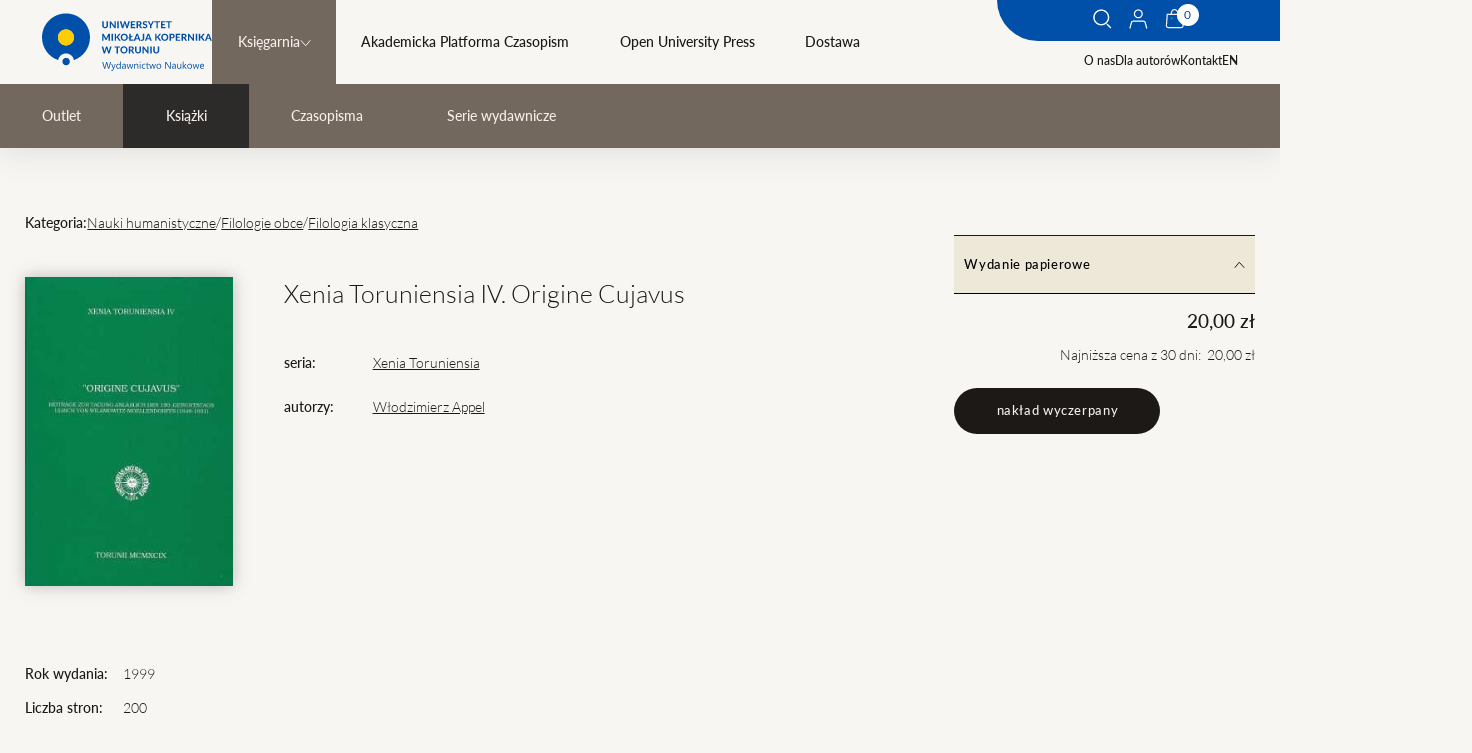

--- FILE ---
content_type: application/javascript
request_url: https://wydawnictwo.umk.pl/build/assets/lightbox.ebfe6b3f.js
body_size: 15391
content:
import{c as Ve}from"./_commonjsHelpers.725317a4.js";var le={},je={get exports(){return le},set exports(R){le=R}};(function(R,Te){(function(G,P){R.exports=P()})(Ve,function(){function G(n){return(G=typeof Symbol=="function"&&typeof Symbol.iterator=="symbol"?function(e){return typeof e}:function(e){return e&&typeof Symbol=="function"&&e.constructor===Symbol&&e!==Symbol.prototype?"symbol":typeof e})(n)}function P(n,e){if(!(n instanceof e))throw new TypeError("Cannot call a class as a function")}function re(n,e){for(var t=0;t<e.length;t++){var i=e[t];i.enumerable=i.enumerable||!1,i.configurable=!0,"value"in i&&(i.writable=!0),Object.defineProperty(n,i.key,i)}}function q(n,e,t){return e&&re(n.prototype,e),t&&re(n,t),n}var ae=Date.now();function M(){var n={},e=!0,t=0,i=arguments.length;Object.prototype.toString.call(arguments[0])==="[object Boolean]"&&(e=arguments[0],t++);for(var s=function(r){for(var a in r)Object.prototype.hasOwnProperty.call(r,a)&&(e&&Object.prototype.toString.call(r[a])==="[object Object]"?n[a]=M(!0,n[a],r[a]):n[a]=r[a])};t<i;t++){var l=arguments[t];s(l)}return n}function b(n,e){if((X(n)||n===window||n===document)&&(n=[n]),ge(n)||V(n)||(n=[n]),ve(n)!=0){if(ge(n)&&!V(n))for(var t=n.length,i=0;i<t&&e.call(n[i],n[i],i,n)!==!1;i++);else if(V(n)){for(var s in n)if(w(n,s)&&e.call(n[s],n[s],s,n)===!1)break}}}function oe(n){var e=arguments.length>1&&arguments[1]!==void 0?arguments[1]:null,t=arguments.length>2&&arguments[2]!==void 0?arguments[2]:null,i=n[ae]=n[ae]||[],s={all:i,evt:null,found:null};return e&&t&&ve(i)>0&&b(i,function(l,r){if(l.eventName==e&&l.fn.toString()==t.toString())return s.found=!0,s.evt=r,!1}),s}function L(n){var e=arguments.length>1&&arguments[1]!==void 0?arguments[1]:{},t=e.onElement,i=e.withCallback,s=e.avoidDuplicate,l=s===void 0||s,r=e.once,a=r!==void 0&&r,o=e.useCapture,c=o!==void 0&&o,h=arguments.length>2?arguments[2]:void 0,d=t||[];function g(u){p(i)&&i.call(h,u,this),a&&g.destroy()}return F(d)&&(d=document.querySelectorAll(d)),g.destroy=function(){b(d,function(u){var m=oe(u,n,g);m.found&&m.all.splice(m.evt,1),u.removeEventListener&&u.removeEventListener(n,g,c)})},b(d,function(u){var m=oe(u,n,g);(u.addEventListener&&l&&!m.found||!l)&&(u.addEventListener(n,g,c),m.all.push({eventName:n,fn:g}))}),g}function v(n,e){b(e.split(" "),function(t){return n.classList.add(t)})}function S(n,e){b(e.split(" "),function(t){return n.classList.remove(t)})}function T(n,e){return n.classList.contains(e)}function I(n,e){for(;n!==document.body;){if(!(n=n.parentElement))return!1;if(typeof n.matches=="function"?n.matches(e):n.msMatchesSelector(e))return n}}function H(n){var e=arguments.length>1&&arguments[1]!==void 0?arguments[1]:"",t=arguments.length>2&&arguments[2]!==void 0&&arguments[2];if(!n||e==="")return!1;if(e==="none")return p(t)&&t(),!1;var i=Ce(),s=e.split(" ");b(s,function(l){v(n,"g"+l)}),L(i,{onElement:n,avoidDuplicate:!1,once:!0,withCallback:function(l,r){b(s,function(a){S(r,"g"+a)}),p(t)&&t()}})}function Z(n){var e=arguments.length>1&&arguments[1]!==void 0?arguments[1]:"";if(e==="")return n.style.webkitTransform="",n.style.MozTransform="",n.style.msTransform="",n.style.OTransform="",n.style.transform="",!1;n.style.webkitTransform=e,n.style.MozTransform=e,n.style.msTransform=e,n.style.OTransform=e,n.style.transform=e}function he(n){n.style.display="block"}function ee(n){n.style.display="none"}function D(n){var e=document.createDocumentFragment(),t=document.createElement("div");for(t.innerHTML=n;t.firstChild;)e.appendChild(t.firstChild);return e}function de(){return{width:window.innerWidth||document.documentElement.clientWidth||document.body.clientWidth,height:window.innerHeight||document.documentElement.clientHeight||document.body.clientHeight}}function Ce(){var n,e=document.createElement("fakeelement"),t={animation:"animationend",OAnimation:"oAnimationEnd",MozAnimation:"animationend",WebkitAnimation:"webkitAnimationEnd"};for(n in t)if(e.style[n]!==void 0)return t[n]}function te(n,e,t,i){if(n())e();else{var s;t||(t=100);var l=setInterval(function(){n()&&(clearInterval(l),s&&clearTimeout(s),e())},t);i&&(s=setTimeout(function(){clearInterval(l)},i))}}function ce(n,e,t){if(A(n))console.error("Inject assets error");else if(p(e)&&(t=e,e=!1),F(e)&&e in window)p(t)&&t();else{var i;if(n.indexOf(".css")!==-1){if((i=document.querySelectorAll('link[href="'+n+'"]'))&&i.length>0)return void(p(t)&&t());var s=document.getElementsByTagName("head")[0],l=s.querySelectorAll('link[rel="stylesheet"]'),r=document.createElement("link");return r.rel="stylesheet",r.type="text/css",r.href=n,r.media="all",l?s.insertBefore(r,l[0]):s.appendChild(r),void(p(t)&&t())}if((i=document.querySelectorAll('script[src="'+n+'"]'))&&i.length>0){if(p(t)){if(F(e))return te(function(){return window[e]!==void 0},function(){t()}),!1;t()}}else{var a=document.createElement("script");a.type="text/javascript",a.src=n,a.onload=function(){if(p(t)){if(F(e))return te(function(){return window[e]!==void 0},function(){t()}),!1;t()}},document.body.appendChild(a)}}}function ie(){return"navigator"in window&&window.navigator.userAgent.match(/(iPad)|(iPhone)|(iPod)|(Android)|(PlayBook)|(BB10)|(BlackBerry)|(Opera Mini)|(IEMobile)|(webOS)|(MeeGo)/i)}function p(n){return typeof n=="function"}function F(n){return typeof n=="string"}function X(n){return!(!n||!n.nodeType||n.nodeType!=1)}function ue(n){return Array.isArray(n)}function ge(n){return n&&n.length&&isFinite(n.length)}function V(n){return G(n)==="object"&&n!=null&&!p(n)&&!ue(n)}function A(n){return n==null}function w(n,e){return n!==null&&hasOwnProperty.call(n,e)}function ve(n){if(V(n)){if(n.keys)return n.keys().length;var e=0;for(var t in n)w(n,t)&&e++;return e}return n.length}function $(n){return!isNaN(parseFloat(n))&&isFinite(n)}function fe(){var n=arguments.length>0&&arguments[0]!==void 0?arguments[0]:-1,e=document.querySelectorAll(".gbtn[data-taborder]:not(.disabled)");if(!e.length)return!1;if(e.length==1)return e[0];typeof n=="string"&&(n=parseInt(n));var t=[];b(e,function(a){t.push(a.getAttribute("data-taborder"))});var i=Math.max.apply(Math,t.map(function(a){return parseInt(a)})),s=n<0?1:n+1;s>i&&(s="1");var l=t.filter(function(a){return a>=parseInt(s)}),r=l.sort()[0];return document.querySelector('.gbtn[data-taborder="'.concat(r,'"]'))}function ke(n){if(n.events.hasOwnProperty("keyboard"))return!1;n.events.keyboard=L("keydown",{onElement:window,withCallback:function(e,t){var i=(e=e||window.event).keyCode;if(i==9){var s=document.querySelector(".gbtn.focused");if(!s){var l=!(!document.activeElement||!document.activeElement.nodeName)&&document.activeElement.nodeName.toLocaleLowerCase();if(l=="input"||l=="textarea"||l=="button")return}e.preventDefault();var r=document.querySelectorAll(".gbtn[data-taborder]");if(!r||r.length<=0)return;if(!s){var a=fe();return void(a&&(a.focus(),v(a,"focused")))}var o=fe(s.getAttribute("data-taborder"));S(s,"focused"),o&&(o.focus(),v(o,"focused"))}i==39&&n.nextSlide(),i==37&&n.prevSlide(),i==27&&n.close()}})}function U(n){return Math.sqrt(n.x*n.x+n.y*n.y)}function Ee(n,e){var t=function(i,s){var l=U(i)*U(s);if(l===0)return 0;var r=function(a,o){return a.x*o.x+a.y*o.y}(i,s)/l;return r>1&&(r=1),Math.acos(r)}(n,e);return function(i,s){return i.x*s.y-s.x*i.y}(n,e)>0&&(t*=-1),180*t/Math.PI}var Ae=function(){function n(e){P(this,n),this.handlers=[],this.el=e}return q(n,[{key:"add",value:function(e){this.handlers.push(e)}},{key:"del",value:function(e){e||(this.handlers=[]);for(var t=this.handlers.length;t>=0;t--)this.handlers[t]===e&&this.handlers.splice(t,1)}},{key:"dispatch",value:function(){for(var e=0,t=this.handlers.length;e<t;e++){var i=this.handlers[e];typeof i=="function"&&i.apply(this.el,arguments)}}}]),n}();function C(n,e){var t=new Ae(n);return t.add(e),t}var Le=function(){function n(e,t){P(this,n),this.element=typeof e=="string"?document.querySelector(e):e,this.start=this.start.bind(this),this.move=this.move.bind(this),this.end=this.end.bind(this),this.cancel=this.cancel.bind(this),this.element.addEventListener("touchstart",this.start,!1),this.element.addEventListener("touchmove",this.move,!1),this.element.addEventListener("touchend",this.end,!1),this.element.addEventListener("touchcancel",this.cancel,!1),this.preV={x:null,y:null},this.pinchStartLen=null,this.zoom=1,this.isDoubleTap=!1;var i=function(){};this.rotate=C(this.element,t.rotate||i),this.touchStart=C(this.element,t.touchStart||i),this.multipointStart=C(this.element,t.multipointStart||i),this.multipointEnd=C(this.element,t.multipointEnd||i),this.pinch=C(this.element,t.pinch||i),this.swipe=C(this.element,t.swipe||i),this.tap=C(this.element,t.tap||i),this.doubleTap=C(this.element,t.doubleTap||i),this.longTap=C(this.element,t.longTap||i),this.singleTap=C(this.element,t.singleTap||i),this.pressMove=C(this.element,t.pressMove||i),this.twoFingerPressMove=C(this.element,t.twoFingerPressMove||i),this.touchMove=C(this.element,t.touchMove||i),this.touchEnd=C(this.element,t.touchEnd||i),this.touchCancel=C(this.element,t.touchCancel||i),this.translateContainer=this.element,this._cancelAllHandler=this.cancelAll.bind(this),window.addEventListener("scroll",this._cancelAllHandler),this.delta=null,this.last=null,this.now=null,this.tapTimeout=null,this.singleTapTimeout=null,this.longTapTimeout=null,this.swipeTimeout=null,this.x1=this.x2=this.y1=this.y2=null,this.preTapPosition={x:null,y:null}}return q(n,[{key:"start",value:function(e){if(e.touches)if(e.target&&e.target.nodeName&&["a","button","input"].indexOf(e.target.nodeName.toLowerCase())>=0)console.log("ignore drag for this touched element",e.target.nodeName.toLowerCase());else{this.now=Date.now(),this.x1=e.touches[0].pageX,this.y1=e.touches[0].pageY,this.delta=this.now-(this.last||this.now),this.touchStart.dispatch(e,this.element),this.preTapPosition.x!==null&&(this.isDoubleTap=this.delta>0&&this.delta<=250&&Math.abs(this.preTapPosition.x-this.x1)<30&&Math.abs(this.preTapPosition.y-this.y1)<30,this.isDoubleTap&&clearTimeout(this.singleTapTimeout)),this.preTapPosition.x=this.x1,this.preTapPosition.y=this.y1,this.last=this.now;var t=this.preV;if(e.touches.length>1){this._cancelLongTap(),this._cancelSingleTap();var i={x:e.touches[1].pageX-this.x1,y:e.touches[1].pageY-this.y1};t.x=i.x,t.y=i.y,this.pinchStartLen=U(t),this.multipointStart.dispatch(e,this.element)}this._preventTap=!1,this.longTapTimeout=setTimeout(function(){this.longTap.dispatch(e,this.element),this._preventTap=!0}.bind(this),750)}}},{key:"move",value:function(e){if(e.touches){var t=this.preV,i=e.touches.length,s=e.touches[0].pageX,l=e.touches[0].pageY;if(this.isDoubleTap=!1,i>1){var r=e.touches[1].pageX,a=e.touches[1].pageY,o={x:e.touches[1].pageX-s,y:e.touches[1].pageY-l};t.x!==null&&(this.pinchStartLen>0&&(e.zoom=U(o)/this.pinchStartLen,this.pinch.dispatch(e,this.element)),e.angle=Ee(o,t),this.rotate.dispatch(e,this.element)),t.x=o.x,t.y=o.y,this.x2!==null&&this.sx2!==null?(e.deltaX=(s-this.x2+r-this.sx2)/2,e.deltaY=(l-this.y2+a-this.sy2)/2):(e.deltaX=0,e.deltaY=0),this.twoFingerPressMove.dispatch(e,this.element),this.sx2=r,this.sy2=a}else{if(this.x2!==null){e.deltaX=s-this.x2,e.deltaY=l-this.y2;var c=Math.abs(this.x1-this.x2),h=Math.abs(this.y1-this.y2);(c>10||h>10)&&(this._preventTap=!0)}else e.deltaX=0,e.deltaY=0;this.pressMove.dispatch(e,this.element)}this.touchMove.dispatch(e,this.element),this._cancelLongTap(),this.x2=s,this.y2=l,i>1&&e.preventDefault()}}},{key:"end",value:function(e){if(e.changedTouches){this._cancelLongTap();var t=this;e.touches.length<2&&(this.multipointEnd.dispatch(e,this.element),this.sx2=this.sy2=null),this.x2&&Math.abs(this.x1-this.x2)>30||this.y2&&Math.abs(this.y1-this.y2)>30?(e.direction=this._swipeDirection(this.x1,this.x2,this.y1,this.y2),this.swipeTimeout=setTimeout(function(){t.swipe.dispatch(e,t.element)},0)):(this.tapTimeout=setTimeout(function(){t._preventTap||t.tap.dispatch(e,t.element),t.isDoubleTap&&(t.doubleTap.dispatch(e,t.element),t.isDoubleTap=!1)},0),t.isDoubleTap||(t.singleTapTimeout=setTimeout(function(){t.singleTap.dispatch(e,t.element)},250))),this.touchEnd.dispatch(e,this.element),this.preV.x=0,this.preV.y=0,this.zoom=1,this.pinchStartLen=null,this.x1=this.x2=this.y1=this.y2=null}}},{key:"cancelAll",value:function(){this._preventTap=!0,clearTimeout(this.singleTapTimeout),clearTimeout(this.tapTimeout),clearTimeout(this.longTapTimeout),clearTimeout(this.swipeTimeout)}},{key:"cancel",value:function(e){this.cancelAll(),this.touchCancel.dispatch(e,this.element)}},{key:"_cancelLongTap",value:function(){clearTimeout(this.longTapTimeout)}},{key:"_cancelSingleTap",value:function(){clearTimeout(this.singleTapTimeout)}},{key:"_swipeDirection",value:function(e,t,i,s){return Math.abs(e-t)>=Math.abs(i-s)?e-t>0?"Left":"Right":i-s>0?"Up":"Down"}},{key:"on",value:function(e,t){this[e]&&this[e].add(t)}},{key:"off",value:function(e,t){this[e]&&this[e].del(t)}},{key:"destroy",value:function(){return this.singleTapTimeout&&clearTimeout(this.singleTapTimeout),this.tapTimeout&&clearTimeout(this.tapTimeout),this.longTapTimeout&&clearTimeout(this.longTapTimeout),this.swipeTimeout&&clearTimeout(this.swipeTimeout),this.element.removeEventListener("touchstart",this.start),this.element.removeEventListener("touchmove",this.move),this.element.removeEventListener("touchend",this.end),this.element.removeEventListener("touchcancel",this.cancel),this.rotate.del(),this.touchStart.del(),this.multipointStart.del(),this.multipointEnd.del(),this.pinch.del(),this.swipe.del(),this.tap.del(),this.doubleTap.del(),this.longTap.del(),this.singleTap.del(),this.pressMove.del(),this.twoFingerPressMove.del(),this.touchMove.del(),this.touchEnd.del(),this.touchCancel.del(),this.preV=this.pinchStartLen=this.zoom=this.isDoubleTap=this.delta=this.last=this.now=this.tapTimeout=this.singleTapTimeout=this.longTapTimeout=this.swipeTimeout=this.x1=this.x2=this.y1=this.y2=this.preTapPosition=this.rotate=this.touchStart=this.multipointStart=this.multipointEnd=this.pinch=this.swipe=this.tap=this.doubleTap=this.longTap=this.singleTap=this.pressMove=this.touchMove=this.touchEnd=this.touchCancel=this.twoFingerPressMove=null,window.removeEventListener("scroll",this._cancelAllHandler),null}}]),n}();function ne(n){var e=function(){var r,a=document.createElement("fakeelement"),o={transition:"transitionend",OTransition:"oTransitionEnd",MozTransition:"transitionend",WebkitTransition:"webkitTransitionEnd"};for(r in o)if(a.style[r]!==void 0)return o[r]}(),t=window.innerWidth||document.documentElement.clientWidth||document.body.clientWidth,i=T(n,"gslide-media")?n:n.querySelector(".gslide-media"),s=I(i,".ginner-container"),l=n.querySelector(".gslide-description");t>769&&(i=s),v(i,"greset"),Z(i,"translate3d(0, 0, 0)"),L(e,{onElement:i,once:!0,withCallback:function(r,a){S(i,"greset")}}),i.style.opacity="",l&&(l.style.opacity="")}function Ie(n){if(n.events.hasOwnProperty("touch"))return!1;var e,t,i,s=de(),l=s.width,r=s.height,a=!1,o=null,c=null,h=null,d=!1,g=1,u=1,m=!1,x=!1,f=null,O=null,E=null,z=null,N=0,_=0,j=!1,se=!1,B={},W={},Se=0,we=0,De=document.getElementById("glightbox-slider"),K=document.querySelector(".goverlay"),_e=new Le(De,{touchStart:function(y){if(a=!0,(T(y.targetTouches[0].target,"ginner-container")||I(y.targetTouches[0].target,".gslide-desc")||y.targetTouches[0].target.nodeName.toLowerCase()=="a")&&(a=!1),I(y.targetTouches[0].target,".gslide-inline")&&!T(y.targetTouches[0].target.parentNode,"gslide-inline")&&(a=!1),a){if(W=y.targetTouches[0],B.pageX=y.targetTouches[0].pageX,B.pageY=y.targetTouches[0].pageY,Se=y.targetTouches[0].clientX,we=y.targetTouches[0].clientY,o=n.activeSlide,c=o.querySelector(".gslide-media"),i=o.querySelector(".gslide-inline"),h=null,T(c,"gslide-image")&&(h=c.querySelector("img")),(window.innerWidth||document.documentElement.clientWidth||document.body.clientWidth)>769&&(c=o.querySelector(".ginner-container")),S(K,"greset"),y.pageX>20&&y.pageX<window.innerWidth-20)return;y.preventDefault()}},touchMove:function(y){if(a&&(W=y.targetTouches[0],!m&&!x)){if(i&&i.offsetHeight>r){var k=B.pageX-W.pageX;if(Math.abs(k)<=13)return!1}d=!0;var Y,Q=y.targetTouches[0].clientX,Be=y.targetTouches[0].clientY,We=Se-Q,He=we-Be;if(Math.abs(We)>Math.abs(He)?(j=!1,se=!0):(se=!1,j=!0),e=W.pageX-B.pageX,N=100*e/l,t=W.pageY-B.pageY,_=100*t/r,j&&h&&(Y=1-Math.abs(t)/r,K.style.opacity=Y,n.settings.touchFollowAxis&&(N=0)),se&&(Y=1-Math.abs(e)/l,c.style.opacity=Y,n.settings.touchFollowAxis&&(_=0)),!h)return Z(c,"translate3d(".concat(N,"%, 0, 0)"));Z(c,"translate3d(".concat(N,"%, ").concat(_,"%, 0)"))}},touchEnd:function(){if(a){if(d=!1,x||m)return E=f,void(z=O);var y=Math.abs(parseInt(_)),k=Math.abs(parseInt(N));if(!(y>29&&h))return y<29&&k<25?(v(K,"greset"),K.style.opacity=1,ne(c)):void 0;n.close()}},multipointEnd:function(){setTimeout(function(){m=!1},50)},multipointStart:function(){m=!0,g=u||1},pinch:function(y){if(!h||d)return!1;m=!0,h.scaleX=h.scaleY=g*y.zoom;var k=g*y.zoom;if(x=!0,k<=1)return x=!1,k=1,z=null,E=null,f=null,O=null,void h.setAttribute("style","");k>4.5&&(k=4.5),h.style.transform="scale3d(".concat(k,", ").concat(k,", 1)"),u=k},pressMove:function(y){if(x&&!m){var k=W.pageX-B.pageX,Y=W.pageY-B.pageY;E&&(k+=E),z&&(Y+=z),f=k,O=Y;var Q="translate3d(".concat(k,"px, ").concat(Y,"px, 0)");u&&(Q+=" scale3d(".concat(u,", ").concat(u,", 1)")),Z(h,Q)}},swipe:function(y){if(!x)if(m)m=!1;else{if(y.direction=="Left"){if(n.index==n.elements.length-1)return ne(c);n.nextSlide()}if(y.direction=="Right"){if(n.index==0)return ne(c);n.prevSlide()}}}});n.events.touch=_e}var Oe=function(){function n(e,t){var i=this,s=arguments.length>2&&arguments[2]!==void 0?arguments[2]:null;if(P(this,n),this.img=e,this.slide=t,this.onclose=s,this.img.setZoomEvents)return!1;this.active=!1,this.zoomedIn=!1,this.dragging=!1,this.currentX=null,this.currentY=null,this.initialX=null,this.initialY=null,this.xOffset=0,this.yOffset=0,this.img.addEventListener("mousedown",function(l){return i.dragStart(l)},!1),this.img.addEventListener("mouseup",function(l){return i.dragEnd(l)},!1),this.img.addEventListener("mousemove",function(l){return i.drag(l)},!1),this.img.addEventListener("click",function(l){return i.slide.classList.contains("dragging-nav")?(i.zoomOut(),!1):i.zoomedIn?void(i.zoomedIn&&!i.dragging&&i.zoomOut()):i.zoomIn()},!1),this.img.setZoomEvents=!0}return q(n,[{key:"zoomIn",value:function(){var e=this.widowWidth();if(!(this.zoomedIn||e<=768)){var t=this.img;if(t.setAttribute("data-style",t.getAttribute("style")),t.style.maxWidth=t.naturalWidth+"px",t.style.maxHeight=t.naturalHeight+"px",t.naturalWidth>e){var i=e/2-t.naturalWidth/2;this.setTranslate(this.img.parentNode,i,0)}this.slide.classList.add("zoomed"),this.zoomedIn=!0}}},{key:"zoomOut",value:function(){this.img.parentNode.setAttribute("style",""),this.img.setAttribute("style",this.img.getAttribute("data-style")),this.slide.classList.remove("zoomed"),this.zoomedIn=!1,this.currentX=null,this.currentY=null,this.initialX=null,this.initialY=null,this.xOffset=0,this.yOffset=0,this.onclose&&typeof this.onclose=="function"&&this.onclose()}},{key:"dragStart",value:function(e){e.preventDefault(),this.zoomedIn?(e.type==="touchstart"?(this.initialX=e.touches[0].clientX-this.xOffset,this.initialY=e.touches[0].clientY-this.yOffset):(this.initialX=e.clientX-this.xOffset,this.initialY=e.clientY-this.yOffset),e.target===this.img&&(this.active=!0,this.img.classList.add("dragging"))):this.active=!1}},{key:"dragEnd",value:function(e){var t=this;e.preventDefault(),this.initialX=this.currentX,this.initialY=this.currentY,this.active=!1,setTimeout(function(){t.dragging=!1,t.img.isDragging=!1,t.img.classList.remove("dragging")},100)}},{key:"drag",value:function(e){this.active&&(e.preventDefault(),e.type==="touchmove"?(this.currentX=e.touches[0].clientX-this.initialX,this.currentY=e.touches[0].clientY-this.initialY):(this.currentX=e.clientX-this.initialX,this.currentY=e.clientY-this.initialY),this.xOffset=this.currentX,this.yOffset=this.currentY,this.img.isDragging=!0,this.dragging=!0,this.setTranslate(this.img,this.currentX,this.currentY))}},{key:"onMove",value:function(e){if(this.zoomedIn){var t=e.clientX-this.img.naturalWidth/2,i=e.clientY-this.img.naturalHeight/2;this.setTranslate(this.img,t,i)}}},{key:"setTranslate",value:function(e,t,i){e.style.transform="translate3d("+t+"px, "+i+"px, 0)"}},{key:"widowWidth",value:function(){return window.innerWidth||document.documentElement.clientWidth||document.body.clientWidth}}]),n}(),me=function(){function n(){var e=this,t=arguments.length>0&&arguments[0]!==void 0?arguments[0]:{};P(this,n);var i=t.dragEl,s=t.toleranceX,l=s===void 0?40:s,r=t.toleranceY,a=r===void 0?65:r,o=t.slide,c=o===void 0?null:o,h=t.instance,d=h===void 0?null:h;this.el=i,this.active=!1,this.dragging=!1,this.currentX=null,this.currentY=null,this.initialX=null,this.initialY=null,this.xOffset=0,this.yOffset=0,this.direction=null,this.lastDirection=null,this.toleranceX=l,this.toleranceY=a,this.toleranceReached=!1,this.dragContainer=this.el,this.slide=c,this.instance=d,this.el.addEventListener("mousedown",function(g){return e.dragStart(g)},!1),this.el.addEventListener("mouseup",function(g){return e.dragEnd(g)},!1),this.el.addEventListener("mousemove",function(g){return e.drag(g)},!1)}return q(n,[{key:"dragStart",value:function(e){if(this.slide.classList.contains("zoomed"))this.active=!1;else{e.type==="touchstart"?(this.initialX=e.touches[0].clientX-this.xOffset,this.initialY=e.touches[0].clientY-this.yOffset):(this.initialX=e.clientX-this.xOffset,this.initialY=e.clientY-this.yOffset);var t=e.target.nodeName.toLowerCase();e.target.classList.contains("nodrag")||I(e.target,".nodrag")||["input","select","textarea","button","a"].indexOf(t)!==-1?this.active=!1:(e.preventDefault(),(e.target===this.el||t!=="img"&&I(e.target,".gslide-inline"))&&(this.active=!0,this.el.classList.add("dragging"),this.dragContainer=I(e.target,".ginner-container")))}}},{key:"dragEnd",value:function(e){var t=this;e&&e.preventDefault(),this.initialX=0,this.initialY=0,this.currentX=null,this.currentY=null,this.initialX=null,this.initialY=null,this.xOffset=0,this.yOffset=0,this.active=!1,this.doSlideChange&&(this.instance.preventOutsideClick=!0,this.doSlideChange=="right"&&this.instance.prevSlide(),this.doSlideChange=="left"&&this.instance.nextSlide()),this.doSlideClose&&this.instance.close(),this.toleranceReached||this.setTranslate(this.dragContainer,0,0,!0),setTimeout(function(){t.instance.preventOutsideClick=!1,t.toleranceReached=!1,t.lastDirection=null,t.dragging=!1,t.el.isDragging=!1,t.el.classList.remove("dragging"),t.slide.classList.remove("dragging-nav"),t.dragContainer.style.transform="",t.dragContainer.style.transition=""},100)}},{key:"drag",value:function(e){if(this.active){e.preventDefault(),this.slide.classList.add("dragging-nav"),e.type==="touchmove"?(this.currentX=e.touches[0].clientX-this.initialX,this.currentY=e.touches[0].clientY-this.initialY):(this.currentX=e.clientX-this.initialX,this.currentY=e.clientY-this.initialY),this.xOffset=this.currentX,this.yOffset=this.currentY,this.el.isDragging=!0,this.dragging=!0,this.doSlideChange=!1,this.doSlideClose=!1;var t=Math.abs(this.currentX),i=Math.abs(this.currentY);if(t>0&&t>=Math.abs(this.currentY)&&(!this.lastDirection||this.lastDirection=="x")){this.yOffset=0,this.lastDirection="x",this.setTranslate(this.dragContainer,this.currentX,0);var s=this.shouldChange();if(!this.instance.settings.dragAutoSnap&&s&&(this.doSlideChange=s),this.instance.settings.dragAutoSnap&&s)return this.instance.preventOutsideClick=!0,this.toleranceReached=!0,this.active=!1,this.instance.preventOutsideClick=!0,this.dragEnd(null),s=="right"&&this.instance.prevSlide(),void(s=="left"&&this.instance.nextSlide())}if(this.toleranceY>0&&i>0&&i>=t&&(!this.lastDirection||this.lastDirection=="y")){this.xOffset=0,this.lastDirection="y",this.setTranslate(this.dragContainer,0,this.currentY);var l=this.shouldClose();return!this.instance.settings.dragAutoSnap&&l&&(this.doSlideClose=!0),void(this.instance.settings.dragAutoSnap&&l&&this.instance.close())}}}},{key:"shouldChange",value:function(){var e=!1;if(Math.abs(this.currentX)>=this.toleranceX){var t=this.currentX>0?"right":"left";(t=="left"&&this.slide!==this.slide.parentNode.lastChild||t=="right"&&this.slide!==this.slide.parentNode.firstChild)&&(e=t)}return e}},{key:"shouldClose",value:function(){var e=!1;return Math.abs(this.currentY)>=this.toleranceY&&(e=!0),e}},{key:"setTranslate",value:function(e,t,i){var s=arguments.length>3&&arguments[3]!==void 0&&arguments[3];e.style.transition=s?"all .2s ease":"",e.style.transform="translate3d(".concat(t,"px, ").concat(i,"px, 0)")}}]),n}();function Pe(n,e,t,i){var s=n.querySelector(".gslide-media"),l=new Image,r="gSlideTitle_"+t,a="gSlideDesc_"+t;l.addEventListener("load",function(){p(i)&&i()},!1),l.src=e.href,e.sizes!=""&&e.srcset!=""&&(l.sizes=e.sizes,l.srcset=e.srcset),l.alt="",A(e.alt)||e.alt===""||(l.alt=e.alt),e.title!==""&&l.setAttribute("aria-labelledby",r),e.description!==""&&l.setAttribute("aria-describedby",a),e.hasOwnProperty("_hasCustomWidth")&&e._hasCustomWidth&&(l.style.width=e.width),e.hasOwnProperty("_hasCustomHeight")&&e._hasCustomHeight&&(l.style.height=e.height),s.insertBefore(l,s.firstChild)}function Me(n,e,t,i){var s=this,l=n.querySelector(".ginner-container"),r="gvideo"+t,a=n.querySelector(".gslide-media"),o=this.getAllPlayers();v(l,"gvideo-container"),a.insertBefore(D('<div class="gvideo-wrapper"></div>'),a.firstChild);var c=n.querySelector(".gvideo-wrapper");ce(this.settings.plyr.css,"Plyr");var h=e.href,d=e==null?void 0:e.videoProvider,g=!1;a.style.maxWidth=e.width,ce(this.settings.plyr.js,"Plyr",function(){if(!d&&h.match(/vimeo\.com\/([0-9]*)/)&&(d="vimeo"),!d&&(h.match(/(youtube\.com|youtube-nocookie\.com)\/watch\?v=([a-zA-Z0-9\-_]+)/)||h.match(/youtu\.be\/([a-zA-Z0-9\-_]+)/)||h.match(/(youtube\.com|youtube-nocookie\.com)\/embed\/([a-zA-Z0-9\-_]+)/))&&(d="youtube"),d==="local"||!d){d="local";var u='<video id="'+r+'" ';u+='style="background:#000; max-width: '.concat(e.width,';" '),u+='preload="metadata" ',u+='x-webkit-airplay="allow" ',u+="playsinline ",u+="controls ",u+='class="gvideo-local">',u+='<source src="'.concat(h,'">'),g=D(u+="</video>")}var m=g||D('<div id="'.concat(r,'" data-plyr-provider="').concat(d,'" data-plyr-embed-id="').concat(h,'"></div>'));v(c,"".concat(d,"-video gvideo")),c.appendChild(m),c.setAttribute("data-id",r),c.setAttribute("data-index",t);var x=w(s.settings.plyr,"config")?s.settings.plyr.config:{},f=new Plyr("#"+r,x);f.on("ready",function(O){o[r]=O.detail.plyr,p(i)&&i()}),te(function(){return n.querySelector("iframe")&&n.querySelector("iframe").dataset.ready=="true"},function(){s.resize(n)}),f.on("enterfullscreen",pe),f.on("exitfullscreen",pe)})}function pe(n){var e=I(n.target,".gslide-media");n.type==="enterfullscreen"&&v(e,"fullscreen"),n.type==="exitfullscreen"&&S(e,"fullscreen")}function Xe(n,e,t,i){var s,l=this,r=n.querySelector(".gslide-media"),a=!(!w(e,"href")||!e.href)&&e.href.split("#").pop().trim(),o=!(!w(e,"content")||!e.content)&&e.content;if(o&&(F(o)&&(s=D('<div class="ginlined-content">'.concat(o,"</div>"))),X(o))){o.style.display=="none"&&(o.style.display="block");var c=document.createElement("div");c.className="ginlined-content",c.appendChild(o),s=c}if(a){var h=document.getElementById(a);if(!h)return!1;var d=h.cloneNode(!0);d.style.height=e.height,d.style.maxWidth=e.width,v(d,"ginlined-content"),s=d}if(!s)return console.error("Unable to append inline slide content",e),!1;r.style.height=e.height,r.style.width=e.width,r.appendChild(s),this.events["inlineclose"+a]=L("click",{onElement:r.querySelectorAll(".gtrigger-close"),withCallback:function(g){g.preventDefault(),l.close()}}),p(i)&&i()}function ze(n,e,t,i){var s=n.querySelector(".gslide-media"),l=function(r){var a=r.url,o=r.allow,c=r.callback,h=r.appendTo,d=document.createElement("iframe");return d.className="vimeo-video gvideo",d.src=a,d.style.width="100%",d.style.height="100%",o&&d.setAttribute("allow",o),d.onload=function(){d.onload=null,v(d,"node-ready"),p(c)&&c()},h&&h.appendChild(d),d}({url:e.href,callback:i});s.parentNode.style.maxWidth=e.width,s.parentNode.style.height=e.height,s.appendChild(l)}var Ne=function(){function n(){var e=arguments.length>0&&arguments[0]!==void 0?arguments[0]:{};P(this,n),this.defaults={href:"",sizes:"",srcset:"",title:"",type:"",videoProvider:"",description:"",alt:"",descPosition:"bottom",effect:"",width:"",height:"",content:!1,zoomable:!0,draggable:!0},V(e)&&(this.defaults=M(this.defaults,e))}return q(n,[{key:"sourceType",value:function(e){var t=e;return(e=e.toLowerCase()).match(/\.(jpeg|jpg|jpe|gif|png|apn|webp|avif|svg)/)!==null?"image":e.match(/(youtube\.com|youtube-nocookie\.com)\/watch\?v=([a-zA-Z0-9\-_]+)/)||e.match(/youtu\.be\/([a-zA-Z0-9\-_]+)/)||e.match(/(youtube\.com|youtube-nocookie\.com)\/embed\/([a-zA-Z0-9\-_]+)/)||e.match(/vimeo\.com\/([0-9]*)/)||e.match(/\.(mp4|ogg|webm|mov)/)!==null?"video":e.match(/\.(mp3|wav|wma|aac|ogg)/)!==null?"audio":e.indexOf("#")>-1&&t.split("#").pop().trim()!==""?"inline":e.indexOf("goajax=true")>-1?"ajax":"external"}},{key:"parseConfig",value:function(e,t){var i=this,s=M({descPosition:t.descPosition},this.defaults);if(V(e)&&!X(e)){w(e,"type")||(w(e,"content")&&e.content?e.type="inline":w(e,"href")&&(e.type=this.sourceType(e.href)));var l=M(s,e);return this.setSize(l,t),l}var r="",a=e.getAttribute("data-glightbox"),o=e.nodeName.toLowerCase();if(o==="a"&&(r=e.href),o==="img"&&(r=e.src,s.alt=e.alt),s.href=r,b(s,function(m,x){w(t,x)&&x!=="width"&&(s[x]=t[x]);var f=e.dataset[x];A(f)||(s[x]=i.sanitizeValue(f))}),s.content&&(s.type="inline"),!s.type&&r&&(s.type=this.sourceType(r)),A(a)){if(!s.title&&o=="a"){var c=e.title;A(c)||c===""||(s.title=c)}if(!s.title&&o=="img"){var h=e.alt;A(h)||h===""||(s.title=h)}}else{var d=[];b(s,function(m,x){d.push(";\\s?"+x)}),d=d.join("\\s?:|"),a.trim()!==""&&b(s,function(m,x){var f=a,O=new RegExp("s?"+x+"s?:s?(.*?)("+d+"s?:|$)"),E=f.match(O);if(E&&E.length&&E[1]){var z=E[1].trim().replace(/;\s*$/,"");s[x]=i.sanitizeValue(z)}})}if(s.description&&s.description.substring(0,1)==="."){var g;try{g=document.querySelector(s.description).innerHTML}catch(m){if(!(m instanceof DOMException))throw m}g&&(s.description=g)}if(!s.description){var u=e.querySelector(".glightbox-desc");u&&(s.description=u.innerHTML)}return this.setSize(s,t,e),this.slideConfig=s,s}},{key:"setSize",value:function(e,t){var i=arguments.length>2&&arguments[2]!==void 0?arguments[2]:null,s=e.type=="video"?this.checkSize(t.videosWidth):this.checkSize(t.width),l=this.checkSize(t.height);return e.width=w(e,"width")&&e.width!==""?this.checkSize(e.width):s,e.height=w(e,"height")&&e.height!==""?this.checkSize(e.height):l,i&&e.type=="image"&&(e._hasCustomWidth=!!i.dataset.width,e._hasCustomHeight=!!i.dataset.height),e}},{key:"checkSize",value:function(e){return $(e)?"".concat(e,"px"):e}},{key:"sanitizeValue",value:function(e){return e!=="true"&&e!=="false"?e:e==="true"}}]),n}(),J=function(){function n(e,t,i){P(this,n),this.element=e,this.instance=t,this.index=i}return q(n,[{key:"setContent",value:function(){var e=this,t=arguments.length>0&&arguments[0]!==void 0?arguments[0]:null,i=arguments.length>1&&arguments[1]!==void 0&&arguments[1];if(T(t,"loaded"))return!1;var s=this.instance.settings,l=this.slideConfig,r=ie();p(s.beforeSlideLoad)&&s.beforeSlideLoad({index:this.index,slide:t,player:!1});var a=l.type,o=l.descPosition,c=t.querySelector(".gslide-media"),h=t.querySelector(".gslide-title"),d=t.querySelector(".gslide-desc"),g=t.querySelector(".gdesc-inner"),u=i,m="gSlideTitle_"+this.index,x="gSlideDesc_"+this.index;if(p(s.afterSlideLoad)&&(u=function(){p(i)&&i(),s.afterSlideLoad({index:e.index,slide:t,player:e.instance.getSlidePlayerInstance(e.index)})}),l.title==""&&l.description==""?g&&g.parentNode.parentNode.removeChild(g.parentNode):(h&&l.title!==""?(h.id=m,h.innerHTML=l.title):h.parentNode.removeChild(h),d&&l.description!==""?(d.id=x,r&&s.moreLength>0?(l.smallDescription=this.slideShortDesc(l.description,s.moreLength,s.moreText),d.innerHTML=l.smallDescription,this.descriptionEvents(d,l)):d.innerHTML=l.description):d.parentNode.removeChild(d),v(c.parentNode,"desc-".concat(o)),v(g.parentNode,"description-".concat(o))),v(c,"gslide-".concat(a)),v(t,"loaded"),a!=="video"){if(a!=="external")return a==="inline"?(Xe.apply(this.instance,[t,l,this.index,u]),void(l.draggable&&new me({dragEl:t.querySelector(".gslide-inline"),toleranceX:s.dragToleranceX,toleranceY:s.dragToleranceY,slide:t,instance:this.instance}))):void(a!=="image"?p(u)&&u():Pe(t,l,this.index,function(){var f=t.querySelector("img");l.draggable&&new me({dragEl:f,toleranceX:s.dragToleranceX,toleranceY:s.dragToleranceY,slide:t,instance:e.instance}),l.zoomable&&f.naturalWidth>f.offsetWidth&&(v(f,"zoomable"),new Oe(f,t,function(){e.instance.resize()})),p(u)&&u()}));ze.apply(this,[t,l,this.index,u])}else Me.apply(this.instance,[t,l,this.index,u])}},{key:"slideShortDesc",value:function(e){var t=arguments.length>1&&arguments[1]!==void 0?arguments[1]:50,i=arguments.length>2&&arguments[2]!==void 0&&arguments[2],s=document.createElement("div");s.innerHTML=e;var l=s.innerText,r=i;if((e=l.trim()).length<=t)return e;var a=e.substr(0,t-1);return r?(s=null,a+'... <a href="#" class="desc-more">'+i+"</a>"):a}},{key:"descriptionEvents",value:function(e,t){var i=this,s=e.querySelector(".desc-more");if(!s)return!1;L("click",{onElement:s,withCallback:function(l,r){l.preventDefault();var a=document.body,o=I(r,".gslide-desc");if(!o)return!1;o.innerHTML=t.description,v(a,"gdesc-open");var c=L("click",{onElement:[a,I(o,".gslide-description")],withCallback:function(h,d){h.target.nodeName.toLowerCase()!=="a"&&(S(a,"gdesc-open"),v(a,"gdesc-closed"),o.innerHTML=t.smallDescription,i.descriptionEvents(o,t),setTimeout(function(){S(a,"gdesc-closed")},400),c.destroy())}})}})}},{key:"create",value:function(){return D(this.instance.settings.slideHTML)}},{key:"getConfig",value:function(){X(this.element)||this.element.hasOwnProperty("draggable")||(this.element.draggable=this.instance.settings.draggable);var e=new Ne(this.instance.settings.slideExtraAttributes);return this.slideConfig=e.parseConfig(this.element,this.instance.settings),this.slideConfig}}]),n}(),ye=ie(),xe=ie()!==null||document.createTouch!==void 0||"ontouchstart"in window||"onmsgesturechange"in window||navigator.msMaxTouchPoints,be=document.getElementsByTagName("html")[0],Ye={selector:".glightbox",elements:null,skin:"clean",theme:"clean",closeButton:!0,startAt:null,autoplayVideos:!0,autofocusVideos:!0,descPosition:"bottom",width:"900px",height:"506px",videosWidth:"960px",beforeSlideChange:null,afterSlideChange:null,beforeSlideLoad:null,afterSlideLoad:null,slideInserted:null,slideRemoved:null,slideExtraAttributes:null,onOpen:null,onClose:null,loop:!1,zoomable:!0,draggable:!0,dragAutoSnap:!1,dragToleranceX:40,dragToleranceY:65,preload:!0,oneSlidePerOpen:!1,touchNavigation:!0,touchFollowAxis:!0,keyboardNavigation:!0,closeOnOutsideClick:!0,plugins:!1,plyr:{css:"https://cdn.plyr.io/3.6.12/plyr.css",js:"https://cdn.plyr.io/3.6.12/plyr.js",config:{ratio:"16:9",fullscreen:{enabled:!0,iosNative:!0},youtube:{noCookie:!0,rel:0,showinfo:0,iv_load_policy:3},vimeo:{byline:!1,portrait:!1,title:!1,transparent:!1}}},openEffect:"zoom",closeEffect:"zoom",slideEffect:"slide",moreText:"See more",moreLength:60,cssEfects:{fade:{in:"fadeIn",out:"fadeOut"},zoom:{in:"zoomIn",out:"zoomOut"},slide:{in:"slideInRight",out:"slideOutLeft"},slideBack:{in:"slideInLeft",out:"slideOutRight"},none:{in:"none",out:"none"}},svg:{close:'<svg xmlns="http://www.w3.org/2000/svg" xmlns:xlink="http://www.w3.org/1999/xlink" x="0px" y="0px" viewBox="0 0 512 512" xml:space="preserve"><g><g><path d="M505.943,6.058c-8.077-8.077-21.172-8.077-29.249,0L6.058,476.693c-8.077,8.077-8.077,21.172,0,29.249C10.096,509.982,15.39,512,20.683,512c5.293,0,10.586-2.019,14.625-6.059L505.943,35.306C514.019,27.23,514.019,14.135,505.943,6.058z"/></g></g><g><g><path d="M505.942,476.694L35.306,6.059c-8.076-8.077-21.172-8.077-29.248,0c-8.077,8.076-8.077,21.171,0,29.248l470.636,470.636c4.038,4.039,9.332,6.058,14.625,6.058c5.293,0,10.587-2.019,14.624-6.057C514.018,497.866,514.018,484.771,505.942,476.694z"/></g></g></svg>',next:'<svg xmlns="http://www.w3.org/2000/svg" xmlns:xlink="http://www.w3.org/1999/xlink" x="0px" y="0px" viewBox="0 0 477.175 477.175" xml:space="preserve"> <g><path d="M360.731,229.075l-225.1-225.1c-5.3-5.3-13.8-5.3-19.1,0s-5.3,13.8,0,19.1l215.5,215.5l-215.5,215.5c-5.3,5.3-5.3,13.8,0,19.1c2.6,2.6,6.1,4,9.5,4c3.4,0,6.9-1.3,9.5-4l225.1-225.1C365.931,242.875,365.931,234.275,360.731,229.075z"/></g></svg>',prev:'<svg xmlns="http://www.w3.org/2000/svg" xmlns:xlink="http://www.w3.org/1999/xlink" x="0px" y="0px" viewBox="0 0 477.175 477.175" xml:space="preserve"><g><path d="M145.188,238.575l215.5-215.5c5.3-5.3,5.3-13.8,0-19.1s-13.8-5.3-19.1,0l-225.1,225.1c-5.3,5.3-5.3,13.8,0,19.1l225.1,225c2.6,2.6,6.1,4,9.5,4s6.9-1.3,9.5-4c5.3-5.3,5.3-13.8,0-19.1L145.188,238.575z"/></g></svg>'},slideHTML:`<div class="gslide">
    <div class="gslide-inner-content">
        <div class="ginner-container">
            <div class="gslide-media">
            </div>
            <div class="gslide-description">
                <div class="gdesc-inner">
                    <h4 class="gslide-title"></h4>
                    <div class="gslide-desc"></div>
                </div>
            </div>
        </div>
    </div>
</div>`,lightboxHTML:`<div id="glightbox-body" class="glightbox-container" tabindex="-1" role="dialog" aria-hidden="false">
    <div class="gloader visible"></div>
    <div class="goverlay"></div>
    <div class="gcontainer">
    <div id="glightbox-slider" class="gslider"></div>
    <button class="gclose gbtn" aria-label="Close" data-taborder="3">{closeSVG}</button>
    <button class="gprev gbtn" aria-label="Previous" data-taborder="2">{prevSVG}</button>
    <button class="gnext gbtn" aria-label="Next" data-taborder="1">{nextSVG}</button>
</div>
</div>`},qe=function(){function n(){var e=arguments.length>0&&arguments[0]!==void 0?arguments[0]:{};P(this,n),this.customOptions=e,this.settings=M(Ye,e),this.effectsClasses=this.getAnimationClasses(),this.videoPlayers={},this.apiEvents=[],this.fullElementsList=!1}return q(n,[{key:"init",value:function(){var e=this,t=this.getSelector();t&&(this.baseEvents=L("click",{onElement:t,withCallback:function(i,s){i.preventDefault(),e.open(s)}})),this.elements=this.getElements()}},{key:"open",value:function(){var e=arguments.length>0&&arguments[0]!==void 0?arguments[0]:null,t=arguments.length>1&&arguments[1]!==void 0?arguments[1]:null;if(this.elements.length===0)return!1;this.activeSlide=null,this.prevActiveSlideIndex=null,this.prevActiveSlide=null;var i=$(t)?t:this.settings.startAt;if(X(e)){var s=e.getAttribute("data-gallery");s&&(this.fullElementsList=this.elements,this.elements=this.getGalleryElements(this.elements,s)),A(i)&&(i=this.getElementIndex(e))<0&&(i=0)}$(i)||(i=0),this.build(),H(this.overlay,this.settings.openEffect==="none"?"none":this.settings.cssEfects.fade.in);var l=document.body,r=window.innerWidth-document.documentElement.clientWidth;if(r>0){var a=document.createElement("style");a.type="text/css",a.className="gcss-styles",a.innerText=".gscrollbar-fixer {margin-right: ".concat(r,"px}"),document.head.appendChild(a),v(l,"gscrollbar-fixer")}v(l,"glightbox-open"),v(be,"glightbox-open"),ye&&(v(document.body,"glightbox-mobile"),this.settings.slideEffect="slide"),this.showSlide(i,!0),this.elements.length===1?(v(this.prevButton,"glightbox-button-hidden"),v(this.nextButton,"glightbox-button-hidden")):(S(this.prevButton,"glightbox-button-hidden"),S(this.nextButton,"glightbox-button-hidden")),this.lightboxOpen=!0,this.trigger("open"),p(this.settings.onOpen)&&this.settings.onOpen(),xe&&this.settings.touchNavigation&&Ie(this),this.settings.keyboardNavigation&&ke(this)}},{key:"openAt",value:function(){var e=arguments.length>0&&arguments[0]!==void 0?arguments[0]:0;this.open(null,e)}},{key:"showSlide",value:function(){var e=this,t=arguments.length>0&&arguments[0]!==void 0?arguments[0]:0,i=arguments.length>1&&arguments[1]!==void 0&&arguments[1];he(this.loader),this.index=parseInt(t);var s=this.slidesContainer.querySelector(".current");s&&S(s,"current"),this.slideAnimateOut();var l=this.slidesContainer.querySelectorAll(".gslide")[t];if(T(l,"loaded"))this.slideAnimateIn(l,i),ee(this.loader);else{he(this.loader);var r=this.elements[t],a={index:this.index,slide:l,slideNode:l,slideConfig:r.slideConfig,slideIndex:this.index,trigger:r.node,player:null};this.trigger("slide_before_load",a),r.instance.setContent(l,function(){ee(e.loader),e.resize(),e.slideAnimateIn(l,i),e.trigger("slide_after_load",a)})}this.slideDescription=l.querySelector(".gslide-description"),this.slideDescriptionContained=this.slideDescription&&T(this.slideDescription.parentNode,"gslide-media"),this.settings.preload&&(this.preloadSlide(t+1),this.preloadSlide(t-1)),this.updateNavigationClasses(),this.activeSlide=l}},{key:"preloadSlide",value:function(e){var t=this;if(e<0||e>this.elements.length-1||A(this.elements[e]))return!1;var i=this.slidesContainer.querySelectorAll(".gslide")[e];if(T(i,"loaded"))return!1;var s=this.elements[e],l=s.type,r={index:e,slide:i,slideNode:i,slideConfig:s.slideConfig,slideIndex:e,trigger:s.node,player:null};this.trigger("slide_before_load",r),l==="video"||l==="external"?setTimeout(function(){s.instance.setContent(i,function(){t.trigger("slide_after_load",r)})},200):s.instance.setContent(i,function(){t.trigger("slide_after_load",r)})}},{key:"prevSlide",value:function(){this.goToSlide(this.index-1)}},{key:"nextSlide",value:function(){this.goToSlide(this.index+1)}},{key:"goToSlide",value:function(){var e=arguments.length>0&&arguments[0]!==void 0&&arguments[0];if(this.prevActiveSlide=this.activeSlide,this.prevActiveSlideIndex=this.index,!this.loop()&&(e<0||e>this.elements.length-1))return!1;e<0?e=this.elements.length-1:e>=this.elements.length&&(e=0),this.showSlide(e)}},{key:"insertSlide",value:function(){var e=arguments.length>0&&arguments[0]!==void 0?arguments[0]:{},t=arguments.length>1&&arguments[1]!==void 0?arguments[1]:-1;t<0&&(t=this.elements.length);var i=new J(e,this,t),s=i.getConfig(),l=M({},s),r=i.create(),a=this.elements.length-1;l.index=t,l.node=!1,l.instance=i,l.slideConfig=s,this.elements.splice(t,0,l);var o=null,c=null;if(this.slidesContainer){if(t>a)this.slidesContainer.appendChild(r);else{var h=this.slidesContainer.querySelectorAll(".gslide")[t];this.slidesContainer.insertBefore(r,h)}(this.settings.preload&&this.index==0&&t==0||this.index-1==t||this.index+1==t)&&this.preloadSlide(t),this.index===0&&t===0&&(this.index=1),this.updateNavigationClasses(),o=this.slidesContainer.querySelectorAll(".gslide")[t],c=this.getSlidePlayerInstance(t),l.slideNode=o}this.trigger("slide_inserted",{index:t,slide:o,slideNode:o,slideConfig:s,slideIndex:t,trigger:null,player:c}),p(this.settings.slideInserted)&&this.settings.slideInserted({index:t,slide:o,player:c})}},{key:"removeSlide",value:function(){var e=arguments.length>0&&arguments[0]!==void 0?arguments[0]:-1;if(e<0||e>this.elements.length-1)return!1;var t=this.slidesContainer&&this.slidesContainer.querySelectorAll(".gslide")[e];t&&(this.getActiveSlideIndex()==e&&(e==this.elements.length-1?this.prevSlide():this.nextSlide()),t.parentNode.removeChild(t)),this.elements.splice(e,1),this.trigger("slide_removed",e),p(this.settings.slideRemoved)&&this.settings.slideRemoved(e)}},{key:"slideAnimateIn",value:function(e,t){var i=this,s=e.querySelector(".gslide-media"),l=e.querySelector(".gslide-description"),r={index:this.prevActiveSlideIndex,slide:this.prevActiveSlide,slideNode:this.prevActiveSlide,slideIndex:this.prevActiveSlide,slideConfig:A(this.prevActiveSlideIndex)?null:this.elements[this.prevActiveSlideIndex].slideConfig,trigger:A(this.prevActiveSlideIndex)?null:this.elements[this.prevActiveSlideIndex].node,player:this.getSlidePlayerInstance(this.prevActiveSlideIndex)},a={index:this.index,slide:this.activeSlide,slideNode:this.activeSlide,slideConfig:this.elements[this.index].slideConfig,slideIndex:this.index,trigger:this.elements[this.index].node,player:this.getSlidePlayerInstance(this.index)};if(s.offsetWidth>0&&l&&(ee(l),l.style.display=""),S(e,this.effectsClasses),t)H(e,this.settings.cssEfects[this.settings.openEffect].in,function(){i.settings.autoplayVideos&&i.slidePlayerPlay(e),i.trigger("slide_changed",{prev:r,current:a}),p(i.settings.afterSlideChange)&&i.settings.afterSlideChange.apply(i,[r,a])});else{var o=this.settings.slideEffect,c=o!=="none"?this.settings.cssEfects[o].in:o;this.prevActiveSlideIndex>this.index&&this.settings.slideEffect=="slide"&&(c=this.settings.cssEfects.slideBack.in),H(e,c,function(){i.settings.autoplayVideos&&i.slidePlayerPlay(e),i.trigger("slide_changed",{prev:r,current:a}),p(i.settings.afterSlideChange)&&i.settings.afterSlideChange.apply(i,[r,a])})}setTimeout(function(){i.resize(e)},100),v(e,"current")}},{key:"slideAnimateOut",value:function(){if(!this.prevActiveSlide)return!1;var e=this.prevActiveSlide;S(e,this.effectsClasses),v(e,"prev");var t=this.settings.slideEffect,i=t!=="none"?this.settings.cssEfects[t].out:t;this.slidePlayerPause(e),this.trigger("slide_before_change",{prev:{index:this.prevActiveSlideIndex,slide:this.prevActiveSlide,slideNode:this.prevActiveSlide,slideIndex:this.prevActiveSlideIndex,slideConfig:A(this.prevActiveSlideIndex)?null:this.elements[this.prevActiveSlideIndex].slideConfig,trigger:A(this.prevActiveSlideIndex)?null:this.elements[this.prevActiveSlideIndex].node,player:this.getSlidePlayerInstance(this.prevActiveSlideIndex)},current:{index:this.index,slide:this.activeSlide,slideNode:this.activeSlide,slideIndex:this.index,slideConfig:this.elements[this.index].slideConfig,trigger:this.elements[this.index].node,player:this.getSlidePlayerInstance(this.index)}}),p(this.settings.beforeSlideChange)&&this.settings.beforeSlideChange.apply(this,[{index:this.prevActiveSlideIndex,slide:this.prevActiveSlide,player:this.getSlidePlayerInstance(this.prevActiveSlideIndex)},{index:this.index,slide:this.activeSlide,player:this.getSlidePlayerInstance(this.index)}]),this.prevActiveSlideIndex>this.index&&this.settings.slideEffect=="slide"&&(i=this.settings.cssEfects.slideBack.out),H(e,i,function(){var s=e.querySelector(".ginner-container"),l=e.querySelector(".gslide-media"),r=e.querySelector(".gslide-description");s.style.transform="",l.style.transform="",S(l,"greset"),l.style.opacity="",r&&(r.style.opacity=""),S(e,"prev")})}},{key:"getAllPlayers",value:function(){return this.videoPlayers}},{key:"getSlidePlayerInstance",value:function(e){var t="gvideo"+e,i=this.getAllPlayers();return!(!w(i,t)||!i[t])&&i[t]}},{key:"stopSlideVideo",value:function(e){if(X(e)){var t=e.querySelector(".gvideo-wrapper");t&&(e=t.getAttribute("data-index"))}console.log("stopSlideVideo is deprecated, use slidePlayerPause");var i=this.getSlidePlayerInstance(e);i&&i.playing&&i.pause()}},{key:"slidePlayerPause",value:function(e){if(X(e)){var t=e.querySelector(".gvideo-wrapper");t&&(e=t.getAttribute("data-index"))}var i=this.getSlidePlayerInstance(e);i&&i.playing&&i.pause()}},{key:"playSlideVideo",value:function(e){if(X(e)){var t=e.querySelector(".gvideo-wrapper");t&&(e=t.getAttribute("data-index"))}console.log("playSlideVideo is deprecated, use slidePlayerPlay");var i=this.getSlidePlayerInstance(e);i&&!i.playing&&i.play()}},{key:"slidePlayerPlay",value:function(e){var t;if(!ye||(t=this.settings.plyr.config)!==null&&t!==void 0&&t.muted){if(X(e)){var i=e.querySelector(".gvideo-wrapper");i&&(e=i.getAttribute("data-index"))}var s=this.getSlidePlayerInstance(e);s&&!s.playing&&(s.play(),this.settings.autofocusVideos&&s.elements.container.focus())}}},{key:"setElements",value:function(e){var t=this;this.settings.elements=!1;var i=[];e&&e.length&&b(e,function(s,l){var r=new J(s,t,l),a=r.getConfig(),o=M({},a);o.slideConfig=a,o.instance=r,o.index=l,i.push(o)}),this.elements=i,this.lightboxOpen&&(this.slidesContainer.innerHTML="",this.elements.length&&(b(this.elements,function(){var s=D(t.settings.slideHTML);t.slidesContainer.appendChild(s)}),this.showSlide(0,!0)))}},{key:"getElementIndex",value:function(e){var t=!1;return b(this.elements,function(i,s){if(w(i,"node")&&i.node==e)return t=s,!0}),t}},{key:"getElements",value:function(){var e=this,t=[];this.elements=this.elements?this.elements:[],!A(this.settings.elements)&&ue(this.settings.elements)&&this.settings.elements.length&&b(this.settings.elements,function(s,l){var r=new J(s,e,l),a=r.getConfig(),o=M({},a);o.node=!1,o.index=l,o.instance=r,o.slideConfig=a,t.push(o)});var i=!1;return this.getSelector()&&(i=document.querySelectorAll(this.getSelector())),i&&b(i,function(s,l){var r=new J(s,e,l),a=r.getConfig(),o=M({},a);o.node=s,o.index=l,o.instance=r,o.slideConfig=a,o.gallery=s.getAttribute("data-gallery"),t.push(o)}),t}},{key:"getGalleryElements",value:function(e,t){return e.filter(function(i){return i.gallery==t})}},{key:"getSelector",value:function(){return!this.settings.elements&&(this.settings.selector&&this.settings.selector.substring(0,5)=="data-"?"*[".concat(this.settings.selector,"]"):this.settings.selector)}},{key:"getActiveSlide",value:function(){return this.slidesContainer.querySelectorAll(".gslide")[this.index]}},{key:"getActiveSlideIndex",value:function(){return this.index}},{key:"getAnimationClasses",value:function(){var e=[];for(var t in this.settings.cssEfects)if(this.settings.cssEfects.hasOwnProperty(t)){var i=this.settings.cssEfects[t];e.push("g".concat(i.in)),e.push("g".concat(i.out))}return e.join(" ")}},{key:"build",value:function(){var e=this;if(this.built)return!1;var t=document.body.childNodes,i=[];b(t,function(h){h.parentNode==document.body&&h.nodeName.charAt(0)!=="#"&&h.hasAttribute&&!h.hasAttribute("aria-hidden")&&(i.push(h),h.setAttribute("aria-hidden","true"))});var s=w(this.settings.svg,"next")?this.settings.svg.next:"",l=w(this.settings.svg,"prev")?this.settings.svg.prev:"",r=w(this.settings.svg,"close")?this.settings.svg.close:"",a=this.settings.lightboxHTML;a=D(a=(a=(a=a.replace(/{nextSVG}/g,s)).replace(/{prevSVG}/g,l)).replace(/{closeSVG}/g,r)),document.body.appendChild(a);var o=document.getElementById("glightbox-body");this.modal=o;var c=o.querySelector(".gclose");this.prevButton=o.querySelector(".gprev"),this.nextButton=o.querySelector(".gnext"),this.overlay=o.querySelector(".goverlay"),this.loader=o.querySelector(".gloader"),this.slidesContainer=document.getElementById("glightbox-slider"),this.bodyHiddenChildElms=i,this.events={},v(this.modal,"glightbox-"+this.settings.skin),this.settings.closeButton&&c&&(this.events.close=L("click",{onElement:c,withCallback:function(h,d){h.preventDefault(),e.close()}})),c&&!this.settings.closeButton&&c.parentNode.removeChild(c),this.nextButton&&(this.events.next=L("click",{onElement:this.nextButton,withCallback:function(h,d){h.preventDefault(),e.nextSlide()}})),this.prevButton&&(this.events.prev=L("click",{onElement:this.prevButton,withCallback:function(h,d){h.preventDefault(),e.prevSlide()}})),this.settings.closeOnOutsideClick&&(this.events.outClose=L("click",{onElement:o,withCallback:function(h,d){e.preventOutsideClick||T(document.body,"glightbox-mobile")||I(h.target,".ginner-container")||I(h.target,".gbtn")||T(h.target,"gnext")||T(h.target,"gprev")||e.close()}})),b(this.elements,function(h,d){e.slidesContainer.appendChild(h.instance.create()),h.slideNode=e.slidesContainer.querySelectorAll(".gslide")[d]}),xe&&v(document.body,"glightbox-touch"),this.events.resize=L("resize",{onElement:window,withCallback:function(){e.resize()}}),this.built=!0}},{key:"resize",value:function(){var e=arguments.length>0&&arguments[0]!==void 0?arguments[0]:null;if((e=e||this.activeSlide)&&!T(e,"zoomed")){var t=de(),i=e.querySelector(".gvideo-wrapper"),s=e.querySelector(".gslide-image"),l=this.slideDescription,r=t.width,a=t.height;if(r<=768?v(document.body,"glightbox-mobile"):S(document.body,"glightbox-mobile"),i||s){var o=!1;if(l&&(T(l,"description-bottom")||T(l,"description-top"))&&!T(l,"gabsolute")&&(o=!0),s){if(r<=768)s.querySelector("img");else if(o){var c=l.offsetHeight,h=s.querySelector("img");h.setAttribute("style","max-height: calc(100vh - ".concat(c,"px)")),l.setAttribute("style","max-width: ".concat(h.offsetWidth,"px;"))}}if(i){var d=w(this.settings.plyr.config,"ratio")?this.settings.plyr.config.ratio:"";if(!d){var g=i.clientWidth,u=i.clientHeight,m=g/u;d="".concat(g/m,":").concat(u/m)}var x=d.split(":"),f=this.settings.videosWidth,O=this.settings.videosWidth,E=(O=$(f)||f.indexOf("px")!==-1?parseInt(f):f.indexOf("vw")!==-1?r*parseInt(f)/100:f.indexOf("vh")!==-1?a*parseInt(f)/100:f.indexOf("%")!==-1?r*parseInt(f)/100:parseInt(i.clientWidth))/(parseInt(x[0])/parseInt(x[1]));if(E=Math.floor(E),o&&(a-=l.offsetHeight),O>r||E>a||a<E&&r>O){var z=i.offsetWidth,N=i.offsetHeight,_=a/N,j={width:z*_,height:N*_};i.parentNode.setAttribute("style","max-width: ".concat(j.width,"px")),o&&l.setAttribute("style","max-width: ".concat(j.width,"px;"))}else i.parentNode.style.maxWidth="".concat(f),o&&l.setAttribute("style","max-width: ".concat(f,";"))}}}}},{key:"reload",value:function(){this.init()}},{key:"updateNavigationClasses",value:function(){var e=this.loop();S(this.nextButton,"disabled"),S(this.prevButton,"disabled"),this.index==0&&this.elements.length-1==0?(v(this.prevButton,"disabled"),v(this.nextButton,"disabled")):this.index!==0||e?this.index!==this.elements.length-1||e||v(this.nextButton,"disabled"):v(this.prevButton,"disabled")}},{key:"loop",value:function(){var e=w(this.settings,"loopAtEnd")?this.settings.loopAtEnd:null;return e=w(this.settings,"loop")?this.settings.loop:e,e}},{key:"close",value:function(){var e=this;if(!this.lightboxOpen){if(this.events){for(var t in this.events)this.events.hasOwnProperty(t)&&this.events[t].destroy();this.events=null}return!1}if(this.closing)return!1;this.closing=!0,this.slidePlayerPause(this.activeSlide),this.fullElementsList&&(this.elements=this.fullElementsList),this.bodyHiddenChildElms.length&&b(this.bodyHiddenChildElms,function(i){i.removeAttribute("aria-hidden")}),v(this.modal,"glightbox-closing"),H(this.overlay,this.settings.openEffect=="none"?"none":this.settings.cssEfects.fade.out),H(this.activeSlide,this.settings.cssEfects[this.settings.closeEffect].out,function(){if(e.activeSlide=null,e.prevActiveSlideIndex=null,e.prevActiveSlide=null,e.built=!1,e.events){for(var i in e.events)e.events.hasOwnProperty(i)&&e.events[i].destroy();e.events=null}var s=document.body;S(be,"glightbox-open"),S(s,"glightbox-open touching gdesc-open glightbox-touch glightbox-mobile gscrollbar-fixer"),e.modal.parentNode.removeChild(e.modal),e.trigger("close"),p(e.settings.onClose)&&e.settings.onClose();var l=document.querySelector(".gcss-styles");l&&l.parentNode.removeChild(l),e.lightboxOpen=!1,e.closing=null})}},{key:"destroy",value:function(){this.close(),this.clearAllEvents(),this.baseEvents&&this.baseEvents.destroy()}},{key:"on",value:function(e,t){var i=arguments.length>2&&arguments[2]!==void 0&&arguments[2];if(!e||!p(t))throw new TypeError("Event name and callback must be defined");this.apiEvents.push({evt:e,once:i,callback:t})}},{key:"once",value:function(e,t){this.on(e,t,!0)}},{key:"trigger",value:function(e){var t=this,i=arguments.length>1&&arguments[1]!==void 0?arguments[1]:null,s=[];b(this.apiEvents,function(l,r){var a=l.evt,o=l.once,c=l.callback;a==e&&(c(i),o&&s.push(r))}),s.length&&b(s,function(l){return t.apiEvents.splice(l,1)})}},{key:"clearAllEvents",value:function(){this.apiEvents.splice(0,this.apiEvents.length)}},{key:"version",value:function(){return"3.1.0"}}]),n}();return function(){var n=arguments.length>0&&arguments[0]!==void 0?arguments[0]:{},e=new qe(n);return e.init(),e}})})(je);const Re=le,Fe=(R=".glightbox")=>{if(document.querySelector(".glightbox")){const G=`<div id="glightbox-body" class="glightbox-container">
  <div class="gloader visible"></div>
  <div class="goverlay"></div>
  <div class="gcontainer">
  <div id="glightbox-slider" class="gslider"></div>
  <button class="gnext gbtn" tabindex="0" aria-label="${TRANSLATIONS.SPLIDE_NEXT_BTN}">{nextSVG}</button>
  <button class="gprev gbtn" tabindex="1" aria-label="${TRANSLATIONS.SPLIDE_PREV_BTN}">{prevSVG}</button>
  <button class="gclose gbtn" tabindex="2" aria-label="${TRANSLATIONS.LIGHTBOX_CLOSE_BTN}">{closeSVG}</button>
  </div>
  </div>
`;Re({selector:R,lightboxHtml:G,slideEffect:"none",openEffect:"fade",closeEffect:"none",preload:!1})}};export{Fe as lightbox};
